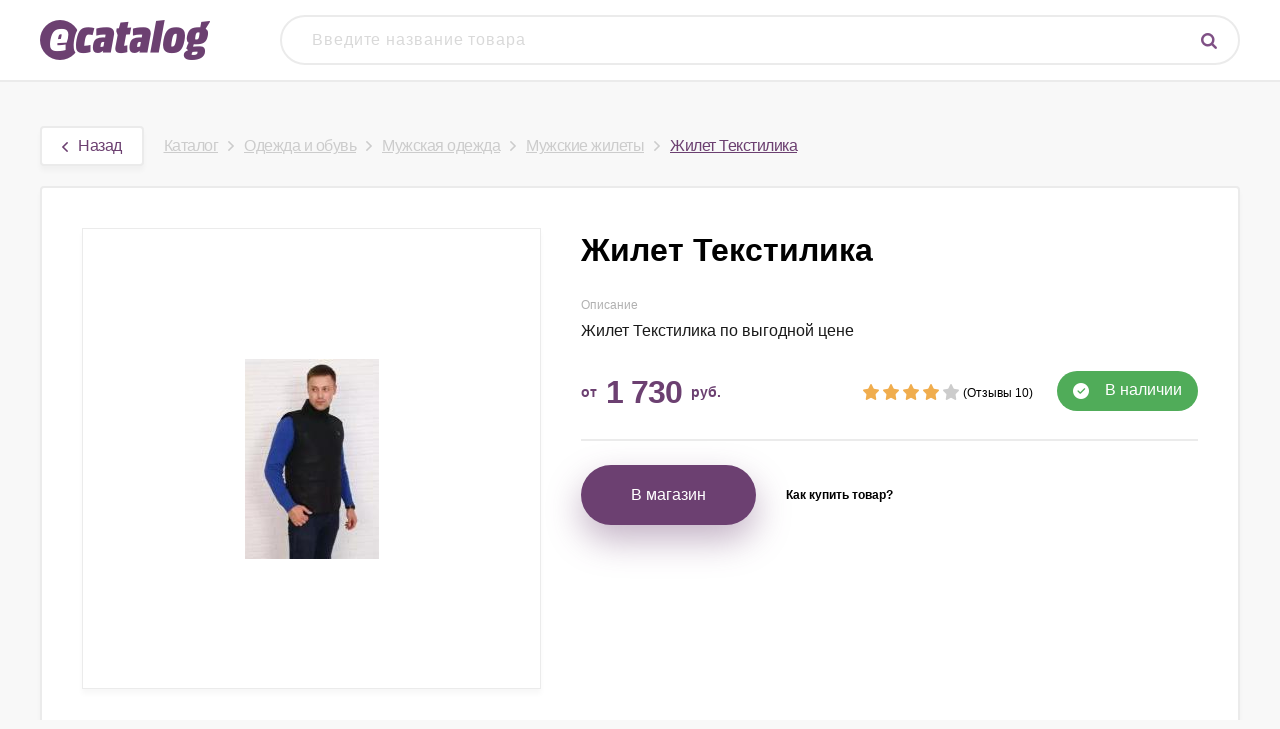

--- FILE ---
content_type: text/html; charset=UTF-8
request_url: https://e-catalog.shop/offer/274231
body_size: 4643
content:
<!DOCTYPE html>
<html lang="en">
<head>
    <meta charset="UTF-8"/>
    <meta http-equiv="X-UA-Compatible" content="IE=edge">
    <meta name="viewport" content="width=device-width, initial-scale=1">
    <meta name="csrf-param" content="_csrf">
<meta name="csrf-token" content="W05m51nuatWlmwBxrwYXY2NvZim1KZpZjrmCNa7sRLUqFBevHL8d7P33MijbQyAZKxoravR67jC7jccN5JsH7A==">
    <title>Жилет Текстилика — купить в Москве, цены в интернет-магазинах на e-catalog</title>
    <link rel="alternate" media="only screen and (max-width: 640px)" href="https://m.e-catalog.shop/offer/274231"/>
    <link href="https://fonts.googleapis.com/css?family=Lato:100,300,400,700,900,100italic,300italic,400italic,700italic,900italic"
        rel="stylesheet" type="text/css"/>
    <meta name="verify-admitad" content="e41b237cc9" />
    <!-- Matomo -->
    <script type="text/javascript">
        var _paq = window._paq || [];
        /* tracker methods like "setCustomDimension" should be called before "trackPageView" */
        _paq.push(['trackPageView']);
        _paq.push(['enableLinkTracking']);
        (function() {
            var u="https://metrika.traff.space/";
            _paq.push(['setTrackerUrl', u+'matomo.php']);
            _paq.push(['setSiteId', '180']);
            var d=document, g=d.createElement('script'), s=d.getElementsByTagName('script')[0];
            g.type='text/javascript'; g.async=true; g.defer=true; g.src=u+'matomo.js'; s.parentNode.insertBefore(g,s);
      })();
    </script>
    <!-- End Matomo Code -->    
    <meta name="description" content="Жилет Текстилика — купить с доставкой по всей РФ, самые низкие цены интернет-магазинов на e-catalog">
<link href="/css/style.css?6" rel="stylesheet">
<link href="/css/font-awesome.min.css?1" rel="stylesheet">
<link href="/css/media.css?1" rel="stylesheet"></head>
<body>
<header class="base-header">
    <div class="center-wrapper">
    <div class="search">
        <a href="/"><img src="/img/logo-small.png" alt=""></a>
        <div class="search-input">
            <form action="/search" method="get" class="search-form livesearch"><div class="search-input-wrap"><input id="search" type="text" name="query" value="" data-required="true" autocomplete="off" placeholder="Введите название товара"><button class="btn search-btn"><img class="icon-search" src="/img/icon-search-base.png" alt="Поиск"></button></div></form>
        </div>
    </div>
</div>
</header><div class="content-wrapper center-wrapper">
    
<ul class="breadcrumb"><a class="btn" href="/offers/muzhskie-zhilety"><img class='icon-back' src='/img/icon-back.png'>Назад</a><span class='breadcrumbs-item'><a href="/">Каталог</a></span><span class='breadcrumbs-item'><a href="/offers/odezhda-obuv">Одежда и обувь</a></span><span class='breadcrumbs-item'><a href="/offers/muzhskaya-odezhda">Мужская одежда</a></span><span class='breadcrumbs-item'><a href="/offers/muzhskie-zhilety">Мужские жилеты</a></span><span class='breadcrumbs-item active'>Жилет Текстилика</span></ul>
<section class="section">
	<div class="offer-page offer link" data-link="https://market.yandex.ru/search?text=%D0%96%D0%B8%D0%BB%D0%B5%D1%82%20%D0%A2%D0%B5%D0%BA%D1%81%D1%82%D0%B8%D0%BB%D0%B8%D0%BA%D0%B0&clid=2642587">
		<div class="photos">
			<div class="main-photo img-container">
				<img src="/img/offers/274231.png" alt="" class="offerlink" onerror="this.src = '/img/noimage.png'"/>
			</div>
			<div class="photostrip">
							</div>
		</div>
		<div class="info">
			<h1>Жилет Текстилика</h1>
			<div class="page-description">
				<small>Описание</small>
				<p>Жилет Текстилика по выгодной цене</p>
			</div>
			<div class="page-info">
				<div class="price-block">
					<div class="offerlink">
						<span>от </span>
						<span class="price">1 730</span> 
						<span>руб.</span>
					</div>
				</div>

				<div class="rating-block">
					<span class="offerlink">
													<span class="star"><img src="/img/star_gold.png" alt=""/></span>
													<span class="star"><img src="/img/star_gold.png" alt=""/></span>
													<span class="star"><img src="/img/star_gold.png" alt=""/></span>
													<span class="star"><img src="/img/star_gold.png" alt=""/></span>
																			<span class="star"><img src="/img/star.png" alt=""/></span>
											</span> 

											<span class="review-block">
							<span class="offerlink">(Отзывы 10)</span>
						</span>
					 
				</div>

				<div class="available-badge">
					В наличии
				</div>
			</div>
			<div class="actions">
				<span class="cta-button offerlink">В магазин</span>
				<span class="how-to-buy">
					<span class="how-to-buy-link">Как купить товар?</span>
					<div class="how-to-buy-text">
						<p><em>eCatalog</em> предлагает большой выбор товаров по низким ценам - мы отобрали для вас самые лучшие предложения, акции и скидки интернет-магазинов в одном месте. <em>Более 149 050 250 товаров.</em></p>
						<p>Выберите товар из списка и перейдите на его карточку</p>
						<p>Далее нажмите кнопку <em>"В магазин"</em></p>
						<p>Вы будете переадресованы на сайт магазина, для оформления заказа, и получения контактных данных магазина.</p>
						<p>Приятных покупок!</p>
						<div class="cta-button small offerlink">В магазин</div>
					</div>
				</span>
			</div>
		</div>
	</div>
			<h2 class="related-heading">С этим товаром смотрят</h2>
		<div class="list-view related-offers">
			<div class="item"><div class="offer-block">
    <div class="offer link" data-link="https://market.yandex.ru/search?text=%D0%96%D0%B8%D0%BB%D0%B5%D1%82%20Banana%20Republic&clid=2642587">
        <a href="/offer/26398" class="description-block" target="_blank">
            <div class="description-icon"></div>
            <div class="description">
                Производитель: Banana Republic
Размер: 46, 50, 52, 54 (RU)                <div class="description-footer">
                    Самовывоз, Почта РФ, Курьером, Логистическая компания
                </div>
            </div>
        </a>
        <div class="content">
            <div class="image">
                <div class="offerlink">
                    <img src="/img/offers/26398.png" alt="" onerror="this.src = '/img/noimage.png'"/>
                </div>
            </div>
        </div>
        <div class="name">
            <div class="offerlink">Жилет Banana Republic</div>
        </div>
        <div class="rating-block">
            <div class="offerlink">
                                    <span class="star"><img src="/img/star_gold.png" alt=""/></span>
                                    <span class="star"><img src="/img/star_gold.png" alt=""/></span>
                                    <span class="star"><img src="/img/star_gold.png" alt=""/></span>
                                                    <span class="star"><img src="/img/star.png" alt=""/></span>
                                    <span class="star"><img src="/img/star.png" alt=""/></span>
                            </div> 
        </div>
        <div class="review-block">
                            <div class="offerlink">(Отзывы 29)</div>
                
        </div>
        <div class="price-block">
            <div class="offerlink">
                <span>от </span>
                <span class="price">2 690</span> 
                <span>руб.</span>
            </div>
        </div>
    </div>
</div></div><div class="item"><div class="offer-block">
    <div class="offer link" data-link="https://market.yandex.ru/search?text=%D0%96%D0%B8%D0%BB%D0%B5%D1%82%20GREG&clid=2642587">
        <a href="/offer/274245" class="description-block" target="_blank">
            <div class="description-icon"></div>
            <div class="description">
                Стиль: повседневный, узор: отсутствует, цветочный, сезон: осень, зима                <div class="description-footer">
                    Самовывоз, Почта РФ, Курьером, Логистическая компания
                </div>
            </div>
        </a>
        <div class="content">
            <div class="image">
                <div class="offerlink">
                    <img src="/img/offers/274245.png" alt="" onerror="this.src = '/img/noimage.png'"/>
                </div>
            </div>
        </div>
        <div class="name">
            <div class="offerlink">Жилет GREG</div>
        </div>
        <div class="rating-block">
            <div class="offerlink">
                                    <span class="star"><img src="/img/star_gold.png" alt=""/></span>
                                    <span class="star"><img src="/img/star_gold.png" alt=""/></span>
                                    <span class="star"><img src="/img/star_gold.png" alt=""/></span>
                                    <span class="star"><img src="/img/star_gold.png" alt=""/></span>
                                                    <span class="star"><img src="/img/star.png" alt=""/></span>
                            </div> 
        </div>
        <div class="review-block">
                            <div class="offerlink">(Отзывы 12)</div>
                
        </div>
        <div class="price-block">
            <div class="offerlink">
                <span>от </span>
                <span class="price">3 490</span> 
                <span>руб.</span>
            </div>
        </div>
    </div>
</div></div><div class="item"><div class="offer-block">
    <div class="offer link" data-link="https://market.yandex.ru/search?text=%D0%96%D0%B8%D0%BB%D0%B5%D1%82%20Lardini&clid=2642587">
        <a href="/offer/26424" class="description-block" target="_blank">
            <div class="description-icon"></div>
            <div class="description">
                Покрой: однобортный, горловина: V-образная, узор: клетка, застежка: пуговицы                <div class="description-footer">
                    Самовывоз, Почта РФ, Курьером, Логистическая компания
                </div>
            </div>
        </a>
        <div class="content">
            <div class="image">
                <div class="offerlink">
                    <img src="/img/offers/26424.png" alt="" onerror="this.src = '/img/noimage.png'"/>
                </div>
            </div>
        </div>
        <div class="name">
            <div class="offerlink">Жилет Lardini</div>
        </div>
        <div class="rating-block">
            <div class="offerlink">
                                    <span class="star"><img src="/img/star_gold.png" alt=""/></span>
                                    <span class="star"><img src="/img/star_gold.png" alt=""/></span>
                                    <span class="star"><img src="/img/star_gold.png" alt=""/></span>
                                    <span class="star"><img src="/img/star_gold.png" alt=""/></span>
                                    <span class="star"><img src="/img/star_gold.png" alt=""/></span>
                                            </div> 
        </div>
        <div class="review-block">
                            <div class="offerlink">(Отзывы 20)</div>
                
        </div>
        <div class="price-block">
            <div class="offerlink">
                <span>от </span>
                <span class="price">19 062</span> 
                <span>руб.</span>
            </div>
        </div>
    </div>
</div></div><div class="item"><div class="offer-block">
    <div class="offer link" data-link="https://market.yandex.ru/search?text=%D0%96%D0%B8%D0%BB%D0%B5%D1%82%20Tagliatore&clid=2642587">
        <a href="/offer/26421" class="description-block" target="_blank">
            <div class="description-icon"></div>
            <div class="description">
                Горловина: V-образная, декор: пряжка, застежка: пуговицы                <div class="description-footer">
                    Самовывоз, Почта РФ, Курьером, Логистическая компания
                </div>
            </div>
        </a>
        <div class="content">
            <div class="image">
                <div class="offerlink">
                    <img src="/img/offers/26421.png" alt="" onerror="this.src = '/img/noimage.png'"/>
                </div>
            </div>
        </div>
        <div class="name">
            <div class="offerlink">Жилет Tagliatore</div>
        </div>
        <div class="rating-block">
            <div class="offerlink">
                                    <span class="star"><img src="/img/star_gold.png" alt=""/></span>
                                    <span class="star"><img src="/img/star_gold.png" alt=""/></span>
                                    <span class="star"><img src="/img/star_gold.png" alt=""/></span>
                                    <span class="star"><img src="/img/star_gold.png" alt=""/></span>
                                    <span class="star"><img src="/img/star_gold.png" alt=""/></span>
                                            </div> 
        </div>
        <div class="review-block">
                            <div class="offerlink">(Отзывы 1)</div>
                
        </div>
        <div class="price-block">
            <div class="offerlink">
                <span>от </span>
                <span class="price">14 938</span> 
                <span>руб.</span>
            </div>
        </div>
    </div>
</div></div><div class="item"><div class="offer-block">
    <div class="offer link" data-link="https://market.yandex.ru/search?text=%D0%96%D0%B8%D0%BB%D0%B5%D1%82%20Levi's&clid=2642587">
        <a href="/offer/274237" class="description-block" target="_blank">
            <div class="description-icon"></div>
            <div class="description">
                Стиль: классический, горловина: V-образная, декор: нашивка, застежка: молния                <div class="description-footer">
                    Самовывоз, Почта РФ, Курьером, Логистическая компания
                </div>
            </div>
        </a>
        <div class="content">
            <div class="image">
                <div class="offerlink">
                    <img src="/img/offers/274237.png" alt="" onerror="this.src = '/img/noimage.png'"/>
                </div>
            </div>
        </div>
        <div class="name">
            <div class="offerlink">Жилет Levi's</div>
        </div>
        <div class="rating-block">
            <div class="offerlink">
                                    <span class="star"><img src="/img/star_gold.png" alt=""/></span>
                                    <span class="star"><img src="/img/star_gold.png" alt=""/></span>
                                    <span class="star"><img src="/img/star_gold.png" alt=""/></span>
                                                    <span class="star"><img src="/img/star.png" alt=""/></span>
                                    <span class="star"><img src="/img/star.png" alt=""/></span>
                            </div> 
        </div>
        <div class="review-block">
                            <div class="offerlink">(Отзывы 21)</div>
                
        </div>
        <div class="price-block">
            <div class="offerlink">
                <span>от </span>
                <span class="price">4 870</span> 
                <span>руб.</span>
            </div>
        </div>
    </div>
</div></div><div class="item"><div class="offer-block">
    <div class="offer link" data-link="https://market.yandex.ru/search?text=%D0%96%D0%B8%D0%BB%D0%B5%D1%82%20Bugatti&clid=2642587">
        <a href="/offer/274197" class="description-block" target="_blank">
            <div class="description-icon"></div>
            <div class="description">
                Жилет Bugatti по выгодной цене                <div class="description-footer">
                    Самовывоз, Почта РФ, Курьером, Логистическая компания
                </div>
            </div>
        </a>
        <div class="content">
            <div class="image">
                <div class="offerlink">
                    <img src="/img/offers/274197.png" alt="" onerror="this.src = '/img/noimage.png'"/>
                </div>
            </div>
        </div>
        <div class="name">
            <div class="offerlink">Жилет Bugatti</div>
        </div>
        <div class="rating-block">
            <div class="offerlink">
                                    <span class="star"><img src="/img/star_gold.png" alt=""/></span>
                                    <span class="star"><img src="/img/star_gold.png" alt=""/></span>
                                    <span class="star"><img src="/img/star_gold.png" alt=""/></span>
                                    <span class="star"><img src="/img/star_gold.png" alt=""/></span>
                                    <span class="star"><img src="/img/star_gold.png" alt=""/></span>
                                            </div> 
        </div>
        <div class="review-block">
                            <div class="offerlink">(Отзывы 24)</div>
                
        </div>
        <div class="price-block">
            <div class="offerlink">
                <span>от </span>
                <span class="price">10 989</span> 
                <span>руб.</span>
            </div>
        </div>
    </div>
</div></div><div class="item"><div class="offer-block">
    <div class="offer link" data-link="https://market.yandex.ru/search?text=%D0%96%D0%B8%D0%BB%D0%B5%D1%82%20HUNTSMAN&clid=2642587">
        <a href="/offer/26491" class="description-block" target="_blank">
            <div class="description-icon"></div>
            <div class="description">
                Утепленный жилет                <div class="description-footer">
                    Самовывоз, Почта РФ, Курьером, Логистическая компания
                </div>
            </div>
        </a>
        <div class="content">
            <div class="image">
                <div class="offerlink">
                    <img src="/img/offers/26491.png" alt="" onerror="this.src = '/img/noimage.png'"/>
                </div>
            </div>
        </div>
        <div class="name">
            <div class="offerlink">Жилет HUNTSMAN</div>
        </div>
        <div class="rating-block">
            <div class="offerlink">
                                    <span class="star"><img src="/img/star_gold.png" alt=""/></span>
                                    <span class="star"><img src="/img/star_gold.png" alt=""/></span>
                                    <span class="star"><img src="/img/star_gold.png" alt=""/></span>
                                    <span class="star"><img src="/img/star_gold.png" alt=""/></span>
                                                    <span class="star"><img src="/img/star.png" alt=""/></span>
                            </div> 
        </div>
        <div class="review-block">
                            <div class="offerlink">(Отзывы 29)</div>
                
        </div>
        <div class="price-block">
            <div class="offerlink">
                <span>от </span>
                <span class="price">1 980</span> 
                <span>руб.</span>
            </div>
        </div>
    </div>
</div></div><div class="item"><div class="offer-block">
    <div class="offer link" data-link="https://market.yandex.ru/search?text=%D0%96%D0%B8%D0%BB%D0%B5%D1%82%20Domenico%20Tagliente&clid=2642587">
        <a href="/offer/26330" class="description-block" target="_blank">
            <div class="description-icon"></div>
            <div class="description">
                Покрой: однобортный, горловина: V-образная, узор: отсутствует, горошек, застежка: пуговицы                <div class="description-footer">
                    Самовывоз, Почта РФ, Курьером, Логистическая компания
                </div>
            </div>
        </a>
        <div class="content">
            <div class="image">
                <div class="offerlink">
                    <img src="/img/offers/26330.png" alt="" onerror="this.src = '/img/noimage.png'"/>
                </div>
            </div>
        </div>
        <div class="name">
            <div class="offerlink">Жилет Domenico Tagliente</div>
        </div>
        <div class="rating-block">
            <div class="offerlink">
                                    <span class="star"><img src="/img/star_gold.png" alt=""/></span>
                                    <span class="star"><img src="/img/star_gold.png" alt=""/></span>
                                    <span class="star"><img src="/img/star_gold.png" alt=""/></span>
                                    <span class="star"><img src="/img/star_gold.png" alt=""/></span>
                                    <span class="star"><img src="/img/star_gold.png" alt=""/></span>
                                            </div> 
        </div>
        <div class="review-block">
                            <div class="offerlink">(Отзывы 2)</div>
                
        </div>
        <div class="price-block">
            <div class="offerlink">
                <span>от </span>
                <span class="price">4 300</span> 
                <span>руб.</span>
            </div>
        </div>
    </div>
</div></div><div class="item"><div class="offer-block">
    <div class="offer link" data-link="https://market.yandex.ru/search?text=%D0%96%D0%B8%D0%BB%D0%B5%D1%82%20HUNTSMAN&clid=2642587">
        <a href="/offer/26355" class="description-block" target="_blank">
            <div class="description-icon"></div>
            <div class="description">
                Демисезонный жилет                <div class="description-footer">
                    Самовывоз, Почта РФ, Курьером, Логистическая компания
                </div>
            </div>
        </a>
        <div class="content">
            <div class="image">
                <div class="offerlink">
                    <img src="/img/offers/26355.png" alt="" onerror="this.src = '/img/noimage.png'"/>
                </div>
            </div>
        </div>
        <div class="name">
            <div class="offerlink">Жилет HUNTSMAN</div>
        </div>
        <div class="rating-block">
            <div class="offerlink">
                                    <span class="star"><img src="/img/star_gold.png" alt=""/></span>
                                    <span class="star"><img src="/img/star_gold.png" alt=""/></span>
                                    <span class="star"><img src="/img/star_gold.png" alt=""/></span>
                                    <span class="star"><img src="/img/star_gold.png" alt=""/></span>
                                                    <span class="star"><img src="/img/star.png" alt=""/></span>
                            </div> 
        </div>
        <div class="review-block">
                            <div class="offerlink">(Отзывы 30)</div>
                
        </div>
        <div class="price-block">
            <div class="offerlink">
                <span>от </span>
                <span class="price">875</span> 
                <span>руб.</span>
            </div>
        </div>
    </div>
</div></div><div class="item"><div class="offer-block">
    <div class="offer link" data-link="https://market.yandex.ru/search?text=%D0%96%D0%B8%D0%BB%D0%B5%D1%82%20Fynch-Hatton&clid=2642587">
        <a href="/offer/274266" class="description-block" target="_blank">
            <div class="description-icon"></div>
            <div class="description">
                Горловина: V-образная, узор: цветочный, застежка: пуговицы                <div class="description-footer">
                    Самовывоз, Почта РФ, Курьером, Логистическая компания
                </div>
            </div>
        </a>
        <div class="content">
            <div class="image">
                <div class="offerlink">
                    <img src="/img/offers/274266.png" alt="" onerror="this.src = '/img/noimage.png'"/>
                </div>
            </div>
        </div>
        <div class="name">
            <div class="offerlink">Жилет Fynch-Hatton</div>
        </div>
        <div class="rating-block">
            <div class="offerlink">
                                    <span class="star"><img src="/img/star_gold.png" alt=""/></span>
                                    <span class="star"><img src="/img/star_gold.png" alt=""/></span>
                                    <span class="star"><img src="/img/star_gold.png" alt=""/></span>
                                                    <span class="star"><img src="/img/star.png" alt=""/></span>
                                    <span class="star"><img src="/img/star.png" alt=""/></span>
                            </div> 
        </div>
        <div class="review-block">
                            <div class="offerlink">(Отзывы 22)</div>
                
        </div>
        <div class="price-block">
            <div class="offerlink">
                <span>от </span>
                <span class="price">10 980</span> 
                <span>руб.</span>
            </div>
        </div>
    </div>
</div></div>		</div>
	</section></div>

<footer class="main-footer">
    <div class="first-footer">
        <div class="center-wrapper">
            <div class="block-first">
                <a href="#" class="logo-footer"></a>
            </div>
            <div class="block-second">
                <p class="title">Покупателям</p>
                <p><a href="/eula">Пользовательское соглашение</a></p>
                <p><a href="/privacy-policy">Политика конфиденциальности</a></p>
            </div>
            <div class="block-third">
                <p class="title">О Компании</p>
                <p><a href="/about">Что такое ЕКАТАЛОГ</a></p>
                <p><a href="/contact">Контакты</a></p>
            </div>
        </div>
    </div>
    <div class="last-footer">
        <div class="center-wrapper">
                <div class="block-first">
                    <p>По вопросам сайта пишите на <a href="mailto:info@e-catalog.shop">info@e-catalog.shop</a></p>
                    <p> ©2026 e-catalog.shop </p>
                </div>
                <div class="block-second">
                    <p>Источник данных: <a href='/marketlink' target="_blank">Яндекс.Маркет</a></p>
                </div>
            </div>
        </div>
    </div>
</footer><script src="/assets/8b907a78/jquery.js"></script>
<script src="/assets/2f9af23f/yii.js"></script>
<script src="/js/bootstrap.min.js?1"></script>
<script src="/js/custom.js?1"></script></body>
</html>


--- FILE ---
content_type: text/css
request_url: https://e-catalog.shop/css/style.css?6
body_size: 20068
content:
/*! normalize.css v3.0.2 | MIT License | git.io/normalize */
html {
  font-family: sans-serif;
  -ms-text-size-adjust: 100%;
  -webkit-text-size-adjust: 100%;
}
body {
  margin: 0;
}
article,
aside,
details,
figcaption,
figure,
footer,
header,
hgroup,
main,
menu,
nav,
section,
summary {
  display: block;
}
audio,
canvas,
progress,
video {
  display: inline-block;
  vertical-align: baseline;
}
audio:not([controls]) {
  display: none;
  height: 0;
}
[hidden],
template {
  display: none;
}
a {
  background-color: transparent;
}
a:active,
a:hover {
  outline: 0;
}
abbr[title] {
  border-bottom: 1px dotted;
}
b,
strong {
  font-weight: bold;
}
dfn {
  font-style: italic;
}
h1 {
  font-size: 44px;
  margin: 0.67em 0;
}
mark {
  background: #ff0;
  color: #000;
}
small {
  font-size: 80%;
}
sub,
sup {
  font-size: 75%;
  line-height: 0;
  position: relative;
  vertical-align: baseline;
}
sup {
  top: -0.5em;
}
sub {
  bottom: -0.25em;
}
img {
  border: 0;
}
svg:not(:root) {
  overflow: hidden;
}
figure {
  margin: 1em 40px;
}
hr {
  -moz-box-sizing: content-box;
  box-sizing: content-box;
  height: 0;
}
pre {
  overflow: auto;
}
code,
kbd,
pre,
samp {
  font-family: monospace, monospace;
  font-size: 1em;
}
button,
input,
optgroup,
select,
textarea {
  color: inherit;
  font: inherit;
  margin: 0;
}
button {
  overflow: visible;
}
button,
select {
  text-transform: none;
}
button,
html input[type="button"],
input[type="reset"],
input[type="submit"] {
  -webkit-appearance: button;
  cursor: pointer;
}
button[disabled],
html input[disabled] {
  cursor: default;
}
button::-moz-focus-inner,
input::-moz-focus-inner {
  border: 0;
  padding: 0;
}
input {
  line-height: normal;
}
input[type="checkbox"],
input[type="radio"] {
  box-sizing: border-box;
  padding: 0;
}
input[type="number"]::-webkit-inner-spin-button,
input[type="number"]::-webkit-outer-spin-button {
  height: auto;
}
input[type="search"] {
  -webkit-appearance: textfield;
  -moz-box-sizing: content-box;
  -webkit-box-sizing: content-box;
  box-sizing: content-box;
}
input[type="search"]::-webkit-search-cancel-button,
input[type="search"]::-webkit-search-decoration {
  -webkit-appearance: none;
}
fieldset {
  border: 1px solid #c0c0c0;
  margin: 0 2px;
  padding: 0.35em 0.625em 0.75em;
}
legend {
  border: 0;
  padding: 0;
}
textarea {
  overflow: auto;
}
optgroup {
  font-weight: bold;
}
table {
  border-collapse: collapse;
  border-spacing: 0;
}
td,
th {
  padding: 0;
}
.ico {
  display: inline-block;
  vertical-align: middle;
}
.logo-dark {
  width: 155px;
  height: 30px;
  background-position: 0 0px;
  background-image: url("../img/sprite-main.png");
}
html {
  height: 100%;
}
body {
  position: relative;
  
  min-height: 100%;
  line-height: 1.42857143;
  background-color: #f8f8f8;
  font-family: "PT Sans", "Helvetica Neue", Helvetica, Arial, sans-serif;
  font-weight: 400;
  font-size: 16px;
  color: #000000;
}
input,
button,
select,
textarea {
  line-height: inherit;
  font-family: inherit;
  font-size: inherit;
}
a {
  color: #0645ad;
  text-decoration: underline;
}
a:hover,
a:focus {
  text-decoration: none;
}
img {
  vertical-align: middle;
}
* {
  -webkit-box-sizing: border-box;
  -moz-box-sizing: border-box;
  box-sizing: border-box;
}
*:before,
*:after {
  -webkit-box-sizing: border-box;
  -moz-box-sizing: border-box;
  box-sizing: border-box;
}
.ta-l {
  text-align: left;
}
.ta-c {
  text-align: center;
}
.ta-r {
  text-align: right;
}
.fl-l {
  float: left;
}
.fl-r {
  float: right;
}
.center-wrapper {
  display: block;
  margin-left: auto;
  margin-right: auto;
  position: relative;
  width: 100%;
  max-width: 1230px;
  padding-left: 15px;
  padding-right: 15px;
  min-width: 320px;
}

.center-wrapper:after {
  clear: both;
}
[class|="section"]:before,
[class|="section"]:after {
  content: " ";
  display: table;
}
[class|="section"]:after {
  clear: both;
}

.wrapper:before,
.wrapper:after {
  content: " ";
  display: table;
}
.wrapper:after {
  clear: both;
}
.content-wrapper {
  padding-top: 30px;
  padding-bottom: 30px;
  z-index: 0;
}
.content-wrapper > [class|="section"] {
  margin-bottom: 40px;
}
.logo-footer {
  display: block;
    width: 260px;
    height: 68px;
  background: url("../img/logo-footer.png");
}

.main-header {
  padding-top: 80px;
  padding-bottom: 80px;
  background-color: #fff;
  box-shadow: 0 2px 0 0 #ebebeb;
}
.main-header:before,
.main-header:after {
  content: " ";
  display: table;
}
.main-header:after {
  clear: both;
}

.main-header .center-wrapper{
  display: flex;
  align-items: center;
  justify-content: center;
  flex-wrap: wrap;
}

.base-header {
  padding-top: 15px;
  padding-bottom: 15px;
  background-color: #fff;
  box-shadow: 0 2px 0 0 #ebebeb;
}

.base-header .center-wrapper{
  
}

.main-footer {
  position: relative;
  width: 100%;
  padding-top: 40px;
  background: #6c4071;;
  color: #ffffff;
}
.main-footer:before,
.main-footer:after {
  content: " ";
  display: table;
}
.main-footer:after {
  clear: both;
}
.main-footer a {
  color: #ffffff;
  opacity: 0.5;
}
.main-footer a.logo-footer {
  opacity: 1;
}

.main-footer .block-first {
  width: 335px;
  float: left;
}

.last-footer .block-first {
    width: 390px;
    float: left;
}

.main-footer .block-first p {
  margin: 10px 0 0;
  font-size: 14px;
  opacity: 0.5;
  font-family: Roboto, Helvetica, sans-serif;
  font-size: 16px;
  font-weight: normal;
  font-style: normal;
  font-stretch: normal;
  line-height: normal;
  letter-spacing: -0.44px;
  
}
.first-footer .block-second {
  width: 410px;
  float: left;
}

.last-footer .block-second {
  float: right;
}

.main-footer .block-third {
  width: 260px;
  float: left;
}

.last-footer .block-second p {
    margin: 10px 0 0;
    font-size: 14px;
    opacity: 0.5;
    font-family: Roboto, Helvetica, sans-serif;
    font-size: 16px;
    font-weight: normal;
    font-style: normal;
    font-stretch: normal;
    line-height: normal;
    letter-spacing: -0.44px;
}

.main-footer .title {
  margin: 0 0 25px;
  font-size: 24px;
  font-weight: bold;
  font-stretch: normal;
  font-style: normal;
  line-height: normal;
  letter-spacing: normal;
  color: #ffffff;
}

.last-footer {
  background-color: #643b69;
  padding-top: 15px;
  padding-bottom: 15px;
}

.breadcrumb {
  padding-left: 0;
  margin-bottom: 20px;
}

.breadcrumb .btn {
  border-radius: 4px;
  box-shadow: 0 5px 5px 0 rgba(0, 0, 0, 0.03);
  border: solid 2px #ebebeb;
  background-color: #ffffff;
  padding: 7px 20px;
  margin-right: 20px;
  text-decoration: none;
}

.breadcrumbs-item a {
  letter-spacing: -0.5px;
  color: #cccccc;
}

.breadcrumb.active a,
.breadcrumb a.btn {
  letter-spacing: -0.5px;
  color: #6c4071;
  text-decoration: none;
}

.breadcrumbs-item.active {
  letter-spacing: -0.5px;
  color: #6c4071;
  text-decoration: underline;
}

.breadcrumbs-item:after {
  content: url('../img/arrow.png');
  padding-left: 10px;
  padding-right: 10px;
}

.breadcrumbs-item.active:after {
  content: '';
  padding-left: 10px;
  padding-right: 10px;
}

.icon-back {
  margin-right: 10px;
}

.main-banner {
  width: 50%;
  
}


.main-search {
  width: 50%;
  text-align: center;
  
}

.search-title {
  text-align: center;
  color: #1a1a1a;
  margin-top: 60px;
  margin-bottom: 0px;
}

.base-header .search{
  display: flex;
  align-items: center;
  justify-content: space-between;
}

.main-header .search-input {
  margin-top: 10px;
}

.base-header .search-input {
    width: 100%;
    max-width: 960px;
    margin-left: 30px;
}

.main-header #search {
  width: 100%;
  font-size: 20px;
  letter-spacing: .9px;
  padding: 24px 90px 25px 50px;
  border-radius: 40px;
  box-shadow: 0 15px 35px 0 rgba(0, 0, 0, 0.1);
  border: solid 2px #ebebeb;
  background-color: #ffffff;
}

.base-header #search {
  width: 100%;
  font-size: 16px;
  letter-spacing: .9px;
  padding: 12px 70px 12px 30px;
  border-radius: 40px;
  border: solid 2px #ebebeb;
  background-color: #ffffff;
}

.search-input-wrap {
  position: relative;
}

.main-header .btn.search-btn {
  position: absolute;
  right: 42px;
  top: 29px;
  padding: 0!important;
  width: 24px;
  height: 24px;
  background-color: transparent;
}

.base-header .btn.search-btn {
  position: absolute;
  right: 20px;
  top: 14px;
  padding: 0!important;
  width: 22px;
  height: 22px;
  background-color: transparent;
}

#search:focus {
  outline: none;
}

.btn {
  display: inline-block;
  padding: .719em .9375em;
  border: 0;
  background-color: #50ac59;
  font-size: 16px;
  color: #fff;
  text-decoration: none;
  text-align: center;
  transition: background-color 0.1s ease-in-out 0s;
  cursor: pointer;
}

.btn:focus {
  outline: none;
}

.input {
  display: block;
  border: none;
  border-radius: 0;
  padding: .556em .83331em;
  background-color: #fff;
  font-size: 18px;
  color: #601f35;
}
.input:focus {
  outline: none;
}
.input::-webkit-input-placeholder {
  font-family: "PT Sans", "Helvetica Neue", Helvetica, Arial, sans-serif;
  font-weight: 400;
  font-size: 16px;
  color: #abd8ec;
  font-size: 18px;
}
.input:-moz-placeholder {
  font-family: "PT Sans", "Helvetica Neue", Helvetica, Arial, sans-serif;
  font-weight: 400;
  font-size: 16px;
  color: #abd8ec;
  font-size: 18px;
}
.input:-ms-placeholder {
  font-family: "PT Sans", "Helvetica Neue", Helvetica, Arial, sans-serif;
  font-weight: 400;
  font-size: 16px;
  color: #abd8ec;
  font-size: 18px;
}

::-webkit-input-placeholder { /* Edge */
  color: #d9d9d9
}

:-ms-input-placeholder { /* Internet Explorer 10-11 */
  color: #d9d9d9
}

::placeholder {
  color: #d9d9d9
}

.grid {
  display: flex;
  flex-wrap: wrap;
  margin: 0 -15px;
}
.grid:before,
.grid:after {
 
}
.grid:after {
  
}

.grid .category-block {
  margin: 0 8px 16px;
  width: calc(25% - 16px);
  overflow: hidden;
}

.category-block {
  position: relative;
  width: 25%;
  height: 223px;
  border-radius: 4px;
  box-shadow: 0 5px 5px 0 rgba(0, 0, 0, 0.03);
  border: solid 2px #ebebeb;
  background-color: #ffffff;
}

.category-block .content {
  padding: 8px 14px;
  overflow: hidden;
  height: 164px;
}

.category-block .content .name {
  max-height: 50px;
  overflow: hidden;
  font-weight: bold;
  font-size: 18px;
  color: #601f35;
}

.category-block .content .image {
  position: relative;
  display: table;
  width: 100%;
  height: 104px;
  text-align: center;
  vertical-align: middle;
}

.category-block .content .image a {
  display: table-cell;
  position: relative;
  vertical-align: middle;
  padding-bottom: 24px;
  padding-top: 32px;
}

.category-block .content .image img {
  display: inline-block;
  position: relative;
  max-width: 100%;
  max-height: 100%;
}

.category-block .button {
  font-size: 21px;
  font-stretch: normal;
  font-style: normal;
  line-height: normal;
  letter-spacing: normal;
  text-align: center;
  color: #1a1a1a;
}
.category-block .button a {
  color: #1a1a1a;
  text-decoration: none;
}

.category-block:hover {
  box-shadow: 0 15px 35px 0 rgba(0, 0, 0, 0.2);
  border: solid 5px rgba(145, 96, 152, 0.5);
  background-color: #fcfbfc;
}

.category-block:hover .button a {
  color: #6c4071;
}

.category-block:hover .content {
  padding-top: 5px;
}

.category-block:hover .button {
  margin-top: -3px;
}

.grid .categories-list-block {
  margin: 20px 0 20px;
  width: 33.33%;
  padding: 0 15px;
}
.categories-list-block {
  position: relative;
  
}

.categories-list-block ul {
  padding-left: 0;
}

.categories-list-block ul a{
  text-decoration: none;
  font-size: 16px;
  line-height: 2;
  letter-spacing: -0.5px;
  color: #1a1a1a;
}

.categories-list-block .content {
  overflow: hidden;
  padding-left: 90px;
}

.categories-list-block .content .name {
  max-height: 50px;
  overflow: hidden;
  font-weight: bold;
  font-size: 18px;
  color: #601f35;
}

.categories-list-block  .image {
  position: absolute;
  top: 10px;
  left: 15px;
  width: 100px;
}

.categories-list-block .image img {
  max-width: 100%;
}

.categories-list-block a {
  text-decoration: none;
  font-family: Roboto, Helvetica, sans-serif;
}



.offers-block {
  width: calc(77% - 15px);
  margin-top: 16px;
  padding-left: 15px;
  padding-right: 15px;
}

.grid .offer-block {
  
  overflow: hidden;
}

.list-view{
  display: flex;
  flex-wrap: wrap;
  margin: 0 -8px;
}

.list-view .item{
  width: 25%;
  padding: 0 8px;
  margin-bottom: 16px;
}

.related-offers .item {
  width: 20%;
}

.offer-block {
  position: relative;
  
  height: 375px;
  border-radius: 4px;
  box-shadow: 0 5px 5px 0 rgba(0, 0, 0, 0.03);
  border: solid 2px #ebebeb;
  background-color: #ffffff;
}

.offer-block .content {
  padding: 20px 20px;
  overflow: hidden;
  height: 216px;
}

.offer-block a {
  text-decoration: none;
}

.offer-block .content .image {
  display: flex;
  align-items: center;
  justify-content: center;
  width: 100%;
  min-height: 176px;
  padding-bottom: 25px;
  padding-top: 25px;
}
.offer-block .content .image a {
  
  
}
.offer-block .content .image img {
  display: inline-block;
  position: relative;
  max-width: 100%;
  max-height: 165px;
  object-fit: contain;
}

.offer-block .name {
  text-align: center;
  color: #1a1a1a;
  padding: 8px 20px;
  height: 53px;
  overflow: hidden;
  text-overflow: ellipsis;
}
.offer-block .name a {
  text-decoration: none;
  font-size: 16px;
  font-weight: bold;
  line-height: 1.5;
  letter-spacing: -0.5px;
  text-align: center;
  color: #1a1a1a;
}

.offer-block:hover {
  box-shadow: 0 15px 35px 0 rgba(0, 0, 0, 0.2);
  border: solid 2px rgba(145, 96, 152, 0.5);
  background-color: #ffffff;
}

.offer-block:hover .content {
  padding-top: 20px;
}

.description-block {
  position: absolute;
  top: 16px;
  right: 16px;
  width: calc(100% - 32px);
  height: 0;
  text-decoration: none;
  z-index: 2;
}

.description-icon {
  position: absolute;
  right: 0;
  top: 0;
  height: 20px;
  width: 20px;
  background: url(/img/icon-description.png) center no-repeat;
  z-index: 10;
}

.description {
  display: none;
  position: absolute;
  width: 100%;
  background: white;
  padding: 18px 8px 12px 8px;
  color: black;
  font-size: 12px;
  border: 2px solid #ebebeb;
  border-radius: 10px;
  z-index: 5;
}

.description-footer {
  border-top: 2px solid #ebebeb;
  margin-top: 0.7em;
  padding-top: 0.7em;
}

.description-block:hover .description {
  display: block;
}

.price-block {
  font-size: 14px;
  text-align: center;
  font-weight: bold;
  color: #6c4071;
  margin-top: 3px;
}

.price-block span {
  vertical-align: super;
}

.price-block .price {
  font-size: 32px;
  vertical-align: baseline;
  margin-right: 5px;
  margin-left: 5px;
  letter-spacing: -1px;
}

.price-block a {
  color: #6c4071;
} 

.rating-block {
  text-align: center;
  margin-top: 5px;
}

.review-block {
  font-size: 12px;
  text-align: center;
  opacity: 0.34;
  height: 17px;
}

.review-block a {
  color: #1a1a1a;
  text-decoration: none;
}

.info-block {
  border-top: 2px solid #ebebeb;
  color: rgba(0, 0, 0, 0.34);
  padding: 12px 20px;
  font-size: 12px;;
}

.info-block .shops-count {
  margin-bottom: 0.5em;
}

.main-category a {
  font-size: 24px;
  color: #6c4071;
  letter-spacing: -0.5px;
  font-weight: bold;
}

.main-category {
  padding-left: 40px;
}

.title {
  font-size: 32px;
  font-weight: bold;
  letter-spacing: -0.67px;
  color: #1a1a1a;
  margin-top: 0;
  margin-bottom: 0;
}

.categories-side-block {
  width: 23%;
  
  margin-top: 15px;
  margin-left: 15px;

}

.categories-side-block .content{
  padding-top: 15px;
  border-radius: 0 0 4px 4px;
  box-shadow: 0 5px 5px 0 rgba(0, 0, 0, 0.03);
  border: solid 2px #ebebeb;
  border-top: 0;
  background-color: #ffffff;
}

.categories-side-block .content ul{
  margin-top: 0;
}

.categories-side-block .title {
  box-shadow: 0 5px 5px 0 rgba(0, 0, 0, 0.03);
  border: solid 2px #ebebeb;
  border-radius: 4px 4px 0 0;
  background-color: #ffffff;
  font-size: 18px;
  font-weight: bold;
  letter-spacing: -0.56px;
  color: #6c4071;
  padding-top: 16px;
  padding-bottom: 16px;
  padding-left: 40px;
  padding-right: 30px;
  position: relative;
  pointer-events: none;
}

.categories-side-block .title .categories-logo {
  padding-right: 20px;
  padding-bottom: 3px;
}

.categories-side-block .title .categories-arrow {

  
  transform: translateY(-50%) rotate(90deg);
  position: absolute;
  top: 52%;
  right: 20px;
  transition: .3s;
}

.categories-side-block .content ol {
  padding-left: 0;
}

.categories-side-block .content a {
  font-size: 16px;
  line-height: 2;
  letter-spacing: -0.5px;
  color: #1a1a1a;
  text-decoration: none;
}

.categories-side-block .content a.current {
  cursor: default;
  pointer-events: none;
  color: #6C4071;
}

.contacts div {
  width: 230px;
  display: inline-block;
  line-height: 2;
  letter-spacing: -0.5px;
  color: #1a1a1a;
}

.contacts a {
  font-weight: bold;
  color: #1a1a1a;
  text-decoration: none;
}

.contact-text {
  margin-bottom: 30px;
}

.contacts-block {
  margin-bottom: 300px;
}

.offerlink {
  cursor: pointer;
}

.offer-page {
  border-radius: 4px;
  box-shadow: 0 5px 5px 0 rgba(0, 0, 0, 0.03);
  border: solid 2px #ebebeb;
  background-color: #ffffff;
  padding: 40px;
  display: flex;
}

.offer-page h1 {
  font-size: 32px;
  margin: 0 0 20px 0;
}

.offer-page .photos {
  margin-right: 40px;
  max-width: 50%;
  flex: 1 1 400px;
}

.offer-page .main-photo {
  margin-bottom: 16px;
  position: relative;
  padding-bottom: 100%;
}

.offer-page .main-photo img {
  max-width: 100%;
  position: absolute;
  top: 50%;
  left: 50%;
  transform: translate(-50%, -50%);
}

.offer-page .photos .img-container {
  box-shadow: 0 5px 5px 0 rgba(0, 0, 0, 0.03);
  border: solid 1px #ebebeb;
  background-color: #ffffff;
}

.offer-page .photostrip {
  display: flex;
  justify-content: space-between;
}

.photostrip img {
  /* margin-right: 16px; */
  max-width: calc(25% - 12px);
}

.photostrip img:last-child {
  margin-right: 0;
}

.offer-page .info {
  flex: 1 1 50%;
}

.offer-page .info small {
  font-size: 12px;
  opacity: 0.34;
  color: #1a1a1a;
}

.page-description p {
  margin: 0 0 20px 0;
  font-size: 16px;
  line-height: 2;
  color: #1a1a1a;
}

.page-info {
  display: flex;
  align-items: center;
  justify-content: flex-end;
  flex-wrap: wrap;
}

.page-info .price-block {
  margin-right: auto;
}

.page-info .rating-block {
  margin: 10px 12px 10px 0;
}

.page-info .review-block {
  margin-right: 12px;
  opacity: 1;
  color: black;
  font-size: 12px;
  vertical-align: bottom;
}


.available-badge {
  height: 40px;
  border-radius: 20px;
  background-color: #50ac59;
  color: white;
  padding: 8px 16px;
  border-radius: 9999px;
}

.available-badge::before {
  content: '';
  display: inline-block;
  margin-right: 12px;
  width: 16px;
  height: 16px;
  background: url(/img/icon-available.png);
  vertical-align: middle;
}

.cta-button {
  display: inline-block;
  line-height: 60px;
  border-radius: 30px;
  box-shadow: 0 15px 35px 0 rgba(108, 64, 113, 0.4);
  background-color: #6c4071;
  font-size: 16px;
  color: #ffffff;
  padding: 0 50px;
}

.cta-button.small {
  display: block;
  line-height: 48px;
  font-size: 12px;
  padding: 0;
  width: 100%;
  text-align: center;
}

.offer-page .actions {
  margin-top: 24px;
  border-top: 2px solid #ebebeb;
  padding-top: 24px;
  display: flex;
  align-items: center;
}

.how-to-buy {
  display: inline-block;
  position: relative;
  font-size: 12px;
  margin-left: 30px;
  flex-grow: 1;
  font-weight: 600;
}

.how-to-buy-link {
  position: relative;
  z-index: 10;
}

.how-to-buy-text {
  position: absolute;
  z-index: 5;
  border-radius: 2px;
  box-shadow: 0 15px 35px 0 rgba(0, 0, 0, 0.12);
  border: solid 1px #f2f2f2;
  background-color: #ffffff;
  padding: 20px;
  padding-top: 3em;
  left: -20px;
  top: -1.5em;
  display: none;
}

.how-to-buy:hover .how-to-buy-text {
  display: block;
}

.how-to-buy-text em {
  font-style: normal;
  color: #6c4071;
}

.how-to-buy-text p {
  margin: 20px 0;
}

.how-to-buy-text p:last-of-type {
  margin-bottom: 20px;
}

.related-heading {
  font-size: 32px;
  margin-top: 40px;
  margin-bottom: 20px;
}